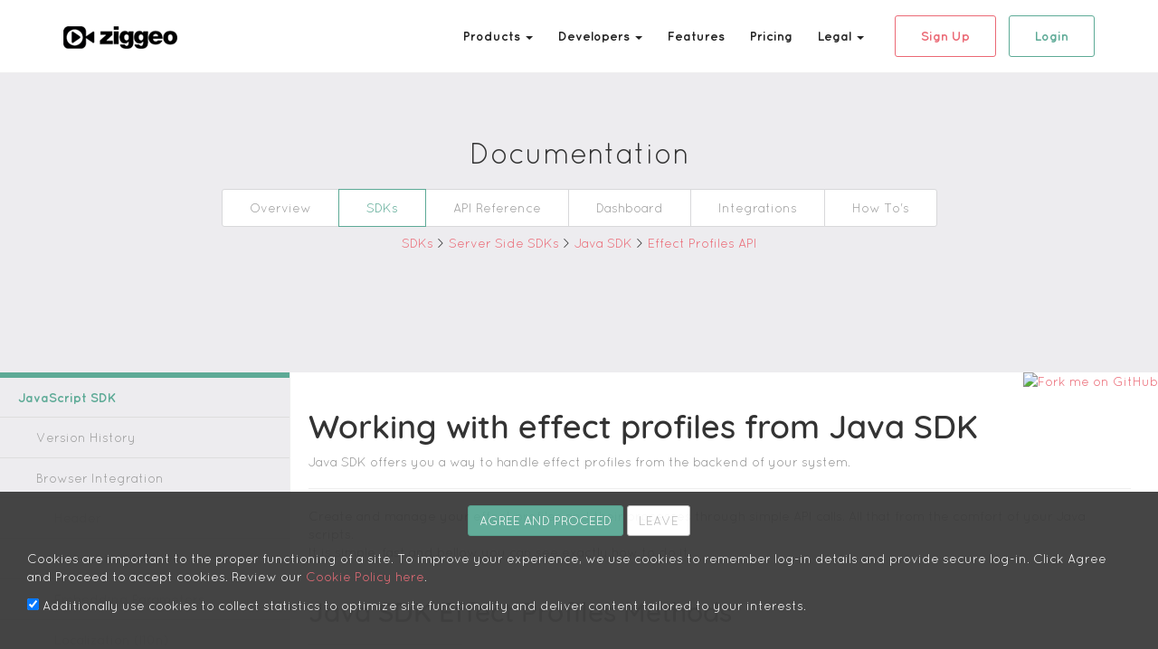

--- FILE ---
content_type: text/html
request_url: https://ziggeo.com/docs/sdks/server-side/java/effect-profiles/
body_size: 6109
content:
<!DOCTYPE html> <html lang="en"> <head> <meta charset="utf-8"> <meta http-equiv="X-UA-Compatible" content="IE=edge"> <meta property="og:type" content="website"> <meta name="HandheldFriendly" content="true"> <meta name="twitter:card" content="summary"> <meta name="viewport" content="width=device-width,initial-scale=1"> <meta property="og:url" content="https://ziggeo.com"> <meta name="twitter:domain" content="https://ziggeo.com"> <meta property="og:image" content="https://ziggeo.com/assets/imgs/logos/logo-white-bg.png"> <meta name="twitter:image" content="https://ziggeo.com/assets/imgs/logos/logo-white-bg.png"> <meta name="twitter:site" content="@ziggeo"> <meta name="author" content="Ziggeo"> <meta property="og:title" content="Java SDK&#39;s way to manage effect profiles - Ziggeo"> <meta name="twitter:title" content="Java SDK&#39;s way to manage effect profiles - Ziggeo"> <meta property="og:description" content="Java SDK offers you a way to handle effect profiles from the backend of your system."> <meta name="twitter:description" content="Java SDK offers you a way to handle effect profiles from the backend of your system."> <meta name="description" content="Java SDK offers you a way to handle effect profiles from the backend of your system."> <meta name="keywords" content="video software,video management,video solution,video solutions,video recorder,video player,Ziggeo,talent acquisition technology,recruitment technology,video,webcam,record,embed,API,video API,webRTC video recorder,embed recorder,iOS,iPhone,iPad,Android,video component,video widget,asynchronous video API,asynchronous API,streaming video,streaming video API,recording video,recording video API,webcam API,free webcam,programming,developer,flash player,flash recorder,flv player,programming flv"> <link rel="canonical" href="https://ziggeo.com/docs/sdks/server-side/java/effect-profiles/"> <title> Java SDK's way to manage effect profiles - Ziggeo </title> <link rel="shortcut icon" href="/assets/icons/favicon.ico"> </head> <body class="is-guest"> <script>top!=self&&top.location.replace(document.location),(-1===location.hostname.indexOf("ziggeo.com")||0<=location.hostname.indexOf("dev"))&&(window.had_error=!1,window.onerror=function(o,e,r){window.had_error||alert("There is a javascript error in\n"+e+"\nline "+r+":\n"+o+"\n"),window.had_error=!0}),window.deferScript=function(o){window.deferredScripts=window.deferredScripts||[],window.deferredScripts.push(o)}</script> <script>!function(e,t,a,n){e[n]=e[n]||[],e[n].push({"gtm.start":(new Date).getTime(),event:"gtm.js"});e=t.getElementsByTagName(a)[0],n=t.createElement(a);n.async=!0,n.src="https://www.googletagmanager.com/gtm.js?id=GTM-K7TTL77",e.parentNode.insertBefore(n,e)}(window,document,"script","dataLayer")</script> <link href="/assets/css/styles.min.css?v=0.2.300" rel="stylesheet"> <nav class="navbar navbar-default navbar-static-top navbar-white"> <div class="container"> <div class="navbar-header"> <button type="button" class="navbar-toggle collapsed" data-toggle="collapse" data-target="#navbar" aria-expanded="false" aria-controls="navbar"> <span class="sr-only"> Toggle navigation </span> <span class="icon-bar"></span> <span class="icon-bar"></span> <span class="icon-bar"></span> </button> <a class="guest-only navbar-brand" href="/"> <img src="/assets/imgs/logos/header_logo.png" alt="Ziggeo" style="width:126px; height:25px;"> </a> <a class="account-only navbar-brand" href="/dashboard"> <img src="/assets/imgs/logos/header_logo.png" alt="Ziggeo" style="width:126px; height:25px;"> </a> </div> <div id="navbar" class="navbar-collapse collapse"> <ul class="nav navbar-nav navbar-center"> <li class="dropdown"> <a href="#" class="dropdown-toggle" data-toggle="dropdown" role="button" aria-haspopup="true" aria-expanded="false"> Products <span class="caret"></span> </a> <ul class="dropdown-menu"> <li> <a href="/products">See All Products</a> </li> <li role="separator" class="divider"></li> <li class="dropdown-header"> Ziggeo Products </li> <li> <a href="/video-recorder">Video Recorder</a> </li> <li> <a href="/video-transcoder">Video Transcoder</a> </li> <li> <a href="/video-player">Video Player</a> </li> <li> <a href="/screen-recorder">Screen Recorder</a> </li> <li> <a href="/video-hosting">Video Hosting</a> </li> <li> <a href="/video-management">Video Manager</a> </li> <li> <a href="/video-analytics">Video Analytics</a> </li> <li> <a href="/video-sdks">Video SDKs</a> </li> <li> <a href="/video-ai">Video AI</a> </li> <li role="separator" class="divider"></li> <li class="dropdown-header"> Ziggeo Milestones </li> <li> <a href="/timeline">Ziggeo Timeline</a> </li> <li> <a href="/roadmap">Ziggeo Roadmap</a> </li> </ul> </li> <li class="dropdown"> <a href="#" class="dropdown-toggle" data-toggle="dropdown" role="button" aria-haspopup="true" aria-expanded="false"> Developers <span class="caret"></span> </a> <ul class="dropdown-menu"> <li class="dropdown-header"> Learn </li> <li> <a href="/quickstart">Quick Start</a> </li> <li> <a href="/screencasts">Screencasts</a> </li> <li> <a href="/webinars">Webinars</a> </li> <li role="separator" class="divider"></li> <li class="dropdown-header"> Reference </li> <li> <a href="/docs">Documentation</a> </li> <li> <a href="https://support.ziggeo.com">FAQs</a> </li> <li> <a href="/integrations">Integrations</a> </li> <li role="separator" class="divider"></li> <li class="dropdown-header"> Sandboxes </li> <li> <a href="/sandbox/configuration">Configuration</a> </li> <li> <a href="/sandbox/serverside">Server-Side</a> </li> <li> <a href="/sandbox/authorization-tokens">Authorization Tokens</a> </li> <li> <a href="/sandbox/webhooks">Webhooks Builder</a> </li> <li role="separator" class="divider"></li> <li class="dropdown-header"> Community </li> <li> <a href="https://feedback.ziggeo.com">Feature Requests</a> </li> <li> <a href="https://support.ziggeo.com/hc/en-us/community/posts">Forum</a> </li> <li> <a href="https://stackoverflow.com/search?q=ziggeo">StackOverflow</a> </li> <li role="separator" class="divider"></li> <li class="dropdown-header"> Support </li> <li class="account-only"> <a href="#" data-mailto="737570706F7274407A696767656F2E636F6D" data-accountemail="true">Support</a> </li> <li> <a href="/dev-updates">Dev Updates</a> </li> </ul> </li> <li class="guest-only"> <a href="/features"> Features </a> </li> <li class="no-heroku" id="pricing-link"> <a href="/pricing"> Pricing </a> </li> <li class="dropdown"> <a href="#" class="dropdown-toggle" data-toggle="dropdown" role="button" aria-haspopup="true" aria-expanded="false"> Legal <span class="caret"></span> </a> <ul class="dropdown-menu"> <li><a href="/privacy">Privacy Policy</a></li> <li><a href="/cookies">Cookie Policy</a></li> <li><a href="/aup">Acceptable Use Policy</a></li> <li><a href="/terms">Terms of Service</a></li> <li><a href="/sla">Service Level Agreement</a></li> <li><a href="/dmca">DMCA Copyright Policy</a></li> <li><a href="/privacyshield">Privacy Shield</a></li> <li role="separator" class="divider"></li> <li><a href="javascript:App.Services.Modals.showCookieNotice()">Change My Cookie Settings</a></li> </ul> </li> <li class="guest-only"> <a href="/signup" class="btn-sign-up" style="display:none"> Free Trial </a> <a href="/signup" class="btn-sign-up" style=""> Sign Up </a> </li> <li class="guest-only"> <a href="/signin" class="btn-login"> Login </a> </li> <li class="dropdown account-only hidden-xs hidden-sm" id="notifications-dyn" style="display:none"> </li> <li class="dropdown account-only"> <a href="#" class="dropdown-toggle profile-link" data-toggle="dropdown" role="button" aria-haspopup="true" aria-expanded="false"> <span class="profile-icon"></span> <span id="profile-name"> Ziggeo </span> </a> <ul class="dropdown-menu"> <li> <a href="/dashboard"> Dashboard </a> </li> <li role="separator" class="divider no-heroku"></li> <li class="no-heroku"> <a href="/account"> Settings </a> </li> <li class="no-heroku"> <a href="/security"> Security </a> </li> <li role="separator" class="divider no-heroku"></li> <li class="no-heroku"> <a href="/signout"> Sign Out </a> </li> </ul> </li> </ul> </div> </div> </nav> <section class="section sections-header bg-gray"> <div class="container text-center"> <h3 class="section-title"> Documentation </h3> <div class="text-center user-group"> <div class="btn-group nav nav-pills"> <a class="btn btn-default" href="/docs"> Overview </a> <a class="btn btn-default active" href="/docs/sdks"> SDKs </a> <a class="btn btn-default" href="/docs/api"> API Reference </a> <a class="btn btn-default" href="/docs/dashboard"> Dashboard </a> <a class="btn btn-default" href="/docs/integrations"> Integrations </a> <a class="btn btn-default" href="/docs/how-tos"> How To's </a> </div> <div class="breadcrumbs-container"> <a href="/docs/sdks"> SDKs </a> &gt; <a href="/docs/sdks/server-side"> Server Side SDKs </a> &gt; <a href="/docs/sdks/server-side/java"> Java SDK </a> &gt; <a href="/docs/sdks/server-side/java/effect-profiles"> Effect Profiles API </a> </div> </div> </div> </section> <section class="section doc-section"> <div class="row"> <div class="col-md-3 col-sm-4 side-bar-container"> <div class="list-group side-bar"> <ul class="nav"> <li class="active"> <a href="/docs/sdks/javascript" class="list-group-item"> JavaScript SDK </a> <ul class="nav"> <li> <a href="/docs/sdks/javascript/version-history" class="list-group-item item-child"> Version History </a> </li> <li> <a href="/docs/sdks/javascript/browser-integration" class="list-group-item item-child"> Browser Integration </a> <ul class="nav sub"> <li> <a href="/docs/sdks/javascript/browser-integration/header" class="list-group-item item-child sub-item"> Header </a> </li> <li> <a href="/docs/sdks/javascript/browser-integration/embed-methods" class="list-group-item item-child sub-item"> Embedding Methods </a> </li> <li> <a href="/docs/sdks/javascript/browser-integration/parameters" class="list-group-item item-child sub-item"> Embedding Parameters </a> </li> <li> <a href="/docs/sdks/javascript/browser-integration/localization" class="list-group-item item-child sub-item"> Localization (l10n) </a> </li> </ul> </li> <li> <a href="/docs/sdks/javascript/browser-interaction" class="list-group-item item-child"> Browser Interaction </a> <ul class="nav sub"> <li> <a href="/docs/sdks/javascript/browser-interaction/events" class="list-group-item item-child sub-item"> Embedding Events </a> </li> <li> <a href="/docs/sdks/javascript/browser-interaction/application-embedding-events" class="list-group-item item-child sub-item"> Application Embedding Events </a> </li> <li> <a href="/docs/sdks/javascript/browser-interaction/application-events" class="list-group-item item-child sub-item"> Application Level Events </a> </li> <li> <a href="/docs/sdks/javascript/browser-interaction/methods" class="list-group-item item-child sub-item"> Callable Methods </a> </li> </ul> </li> <li> <a href="/docs/sdks/javascript/api" class="list-group-item item-child"> API Tree </a> </li> <li> <a href="/docs/sdks/javascript/knowledge-base" class="list-group-item item-child"> Knowledge Base </a> </li> <li> <a href="/docs/sdks/javascript/integrations" class="list-group-item item-child"> Integrations </a> <ul class="nav sub"> <li> <a href="/docs/sdks/javascript/integrations/react" class="list-group-item item-child sub-item"> React SDK </a> </li> <li> <a href="/docs/sdks/javascript/integrations/angular" class="list-group-item item-child sub-item"> Angular SDK </a> </li> <li> <a href="/docs/sdks/javascript/integrations/vue" class="list-group-item item-child sub-item"> VueJS SDK </a> </li> </ul> </li> </ul> </li> <li class="active"> <a href="/docs/sdks/server-side" class="list-group-item"> Server Side SDKs </a> <ul class="nav"> <li> <a href="/docs/sdks/server-side/php" class="list-group-item item-child"> PHP SDK </a> <ul class="nav sub"> <li> <a href="/docs/sdks/server-side/php/analytics" class="list-group-item item-child sub-item"> Analytics API </a> </li> <li> <a href="/docs/sdks/server-side/php/application" class="list-group-item item-child sub-item"> Application API </a> </li> <li> <a href="/docs/sdks/server-side/php/auth-tokens" class="list-group-item item-child sub-item"> Auth Tokens API </a> </li> <li> <a href="/docs/sdks/server-side/php/effect-profiles" class="list-group-item item-child sub-item"> Effect Profiles API </a> </li> <li> <a href="/docs/sdks/server-side/php/meta-profiles" class="list-group-item item-child sub-item"> Meta Profiles API </a> </li> <li> <a href="/docs/sdks/server-side/php/videos" class="list-group-item item-child sub-item"> Videos API </a> </li> <li> <a href="/docs/sdks/server-side/php/video-streams" class="list-group-item item-child sub-item"> Video Streams API </a> </li> <li> <a href="/docs/sdks/server-side/php/webhooks" class="list-group-item item-child sub-item"> Webhooks API </a> </li> </ul> </li> <li> <a href="/docs/sdks/server-side/python" class="list-group-item item-child"> Python SDK </a> <ul class="nav sub"> <li> <a href="/docs/sdks/server-side/python/analytics" class="list-group-item item-child sub-item"> Analytics API </a> </li> <li> <a href="/docs/sdks/server-side/python/application" class="list-group-item item-child sub-item"> Application API </a> </li> <li> <a href="/docs/sdks/server-side/python/auth-tokens" class="list-group-item item-child sub-item"> Auth Tokens API </a> </li> <li> <a href="/docs/sdks/server-side/python/effect-profiles" class="list-group-item item-child sub-item"> Effect Profiles API </a> </li> <li> <a href="/docs/sdks/server-side/python/meta-profiles" class="list-group-item item-child sub-item"> Meta Profiles API </a> </li> <li> <a href="/docs/sdks/server-side/python/videos" class="list-group-item item-child sub-item"> Videos API </a> </li> <li> <a href="/docs/sdks/server-side/python/video-streams" class="list-group-item item-child sub-item"> Video Streams API </a> </li> <li> <a href="/docs/sdks/server-side/python/webhooks" class="list-group-item item-child sub-item"> Webhooks API </a> </li> </ul> </li> <li> <a href="/docs/sdks/server-side/node" class="list-group-item item-child"> Node.js SDK </a> <ul class="nav sub"> <li> <a href="/docs/sdks/server-side/node/analytics" class="list-group-item item-child sub-item"> Analytics API </a> </li> <li> <a href="/docs/sdks/server-side/node/application" class="list-group-item item-child sub-item"> Application API </a> </li> <li> <a href="/docs/sdks/server-side/node/auth-tokens" class="list-group-item item-child sub-item"> Auth Tokens API </a> </li> <li> <a href="/docs/sdks/server-side/node/effect-profiles" class="list-group-item item-child sub-item"> Effect Profiles API </a> </li> <li> <a href="/docs/sdks/server-side/node/meta-profiles" class="list-group-item item-child sub-item"> Meta Profiles API </a> </li> <li> <a href="/docs/sdks/server-side/node/videos" class="list-group-item item-child sub-item"> Videos API </a> </li> <li> <a href="/docs/sdks/server-side/node/video-streams" class="list-group-item item-child sub-item"> Video Streams API </a> </li> <li> <a href="/docs/sdks/server-side/node/webhooks" class="list-group-item item-child sub-item"> Webhooks API </a> </li> </ul> </li> <li> <a href="/docs/sdks/server-side/ruby" class="list-group-item item-child"> Ruby SDK </a> <ul class="nav sub"> <li> <a href="/docs/sdks/server-side/ruby/analytics" class="list-group-item item-child sub-item"> Analytics API </a> </li> <li> <a href="/docs/sdks/server-side/ruby/application" class="list-group-item item-child sub-item"> Application API </a> </li> <li> <a href="/docs/sdks/server-side/ruby/auth-tokens" class="list-group-item item-child sub-item"> Auth Tokens API </a> </li> <li> <a href="/docs/sdks/server-side/ruby/effect-profiles" class="list-group-item item-child sub-item"> Effect Profiles API </a> </li> <li> <a href="/docs/sdks/server-side/ruby/meta-profiles" class="list-group-item item-child sub-item"> Meta Profiles API </a> </li> <li> <a href="/docs/sdks/server-side/ruby/videos" class="list-group-item item-child sub-item"> Videos API </a> </li> <li> <a href="/docs/sdks/server-side/ruby/video-streams" class="list-group-item item-child sub-item"> Video Streams API </a> </li> <li> <a href="/docs/sdks/server-side/ruby/webhooks" class="list-group-item item-child sub-item"> Webhooks API </a> </li> </ul> </li> <li> <a href="/docs/sdks/server-side/java" class="list-group-item item-child"> Java SDK </a> <ul class="nav sub"> <li> <a href="/docs/sdks/server-side/java/analytics" class="list-group-item item-child sub-item"> Analytics API </a> </li> <li> <a href="/docs/sdks/server-side/java/application" class="list-group-item item-child sub-item"> Application API </a> </li> <li> <a href="/docs/sdks/server-side/java/auth-tokens" class="list-group-item item-child sub-item"> Auth Tokens API </a> </li> <li> <a href="/docs/sdks/server-side/java/effect-profiles" class="list-group-item item-child sub-item"> Effect Profiles API </a> </li> <li> <a href="/docs/sdks/server-side/java/meta-profiles" class="list-group-item item-child sub-item"> Meta Profiles API </a> </li> <li> <a href="/docs/sdks/server-side/java/videos" class="list-group-item item-child sub-item"> Videos API </a> </li> <li> <a href="/docs/sdks/server-side/java/video-streams" class="list-group-item item-child sub-item"> Video Streams API </a> </li> <li> <a href="/docs/sdks/server-side/java/webhooks" class="list-group-item item-child sub-item"> Webhooks API </a> </li> </ul> </li> <li> <a href="/docs/sdks/server-side/csharp" class="list-group-item item-child"> C# SDK </a> <ul class="nav sub"> <li> <a href="/docs/sdks/server-side/csharp/analytics" class="list-group-item item-child sub-item"> Analytics API </a> </li> <li> <a href="/docs/sdks/server-side/csharp/application" class="list-group-item item-child sub-item"> Application API </a> </li> <li> <a href="/docs/sdks/server-side/csharp/auth-tokens" class="list-group-item item-child sub-item"> Auth Tokens API </a> </li> <li> <a href="/docs/sdks/server-side/csharp/effect-profiles" class="list-group-item item-child sub-item"> Effect Profiles API </a> </li> <li> <a href="/docs/sdks/server-side/csharp/meta-profiles" class="list-group-item item-child sub-item"> Meta Profiles API </a> </li> <li> <a href="/docs/sdks/server-side/csharp/videos" class="list-group-item item-child sub-item"> Videos API </a> </li> <li> <a href="/docs/sdks/server-side/csharp/video-streams" class="list-group-item item-child sub-item"> Video Streams API </a> </li> <li> <a href="/docs/sdks/server-side/csharp/webhooks" class="list-group-item item-child sub-item"> Webhooks API </a> </li> </ul> </li> </ul> </li> <li class="active"> <a href="/docs/sdks/mobile" class="list-group-item"> Mobile SDKs </a> <ul class="nav"> <li> <a href="/docs/sdks/mobile/ios" class="list-group-item item-child"> iOS Objective C SDK </a> </li> <li> <a href="/docs/sdks/mobile/swift" class="list-group-item item-child"> iOS Swift SDK </a> </li> <li> <a href="/docs/sdks/mobile/android" class="list-group-item item-child"> Android SDK </a> </li> <li> <a href="/docs/sdks/mobile/cordova" class="list-group-item item-child"> Cordova / PhoneGap </a> </li> <li> <a href="/docs/sdks/mobile/react-native" class="list-group-item item-child"> React Native </a> </li> <li> <a href="/docs/sdks/mobile/ionic" class="list-group-item item-child"> Ionic </a> </li> <li> <a href="/docs/sdks/mobile/xamarin" class="list-group-item item-child"> Xamarin </a> </li> </ul> </li> </ul> </div> </div> <div class="col-md-9 col-sm-8 doc-section-content"> <div class="doc-content"> <div class="page-header"> <h1>Working with effect profiles from Java SDK</h1> <p>Java SDK offers you a way to handle effect profiles from the backend of your system.</p> </div> </div> <div> <div class="section-content"> <p>Create and manage your effect profiles and their processes through simple API calls. All that from the comfort of your Java scripts.</p> <p>It is simple, fast and bellow you can see exactly how to do it.</p> </div> </div> <div> <a href="https://github.com/Ziggeo/ZiggeoJavaSdk"> <img style="position: absolute; top: 0; right: 0; border: 0;" src="https://camo.githubusercontent.com/652c5b9acfaddf3a9c326fa6bde407b87f7be0f4/68747470733a2f2f73332e616d617a6f6e6177732e636f6d2f6769746875622f726962626f6e732f666f726b6d655f72696768745f6f72616e67655f6666373630302e706e67" alt="Fork me on GitHub" data-canonical-src="https://s3.amazonaws.com/github/ribbons/forkme_right_orange_ff7600.png"> </a> </div> <div> <div class="page-header"> <h2> Java SDK Effect Profiles Methods </h2> </div> <ul class="sdk_section"> <li> <b>create</b> <div class="description">Create a new effect profile.</div> <pre data-lang-code="java" class="prettyprint lang-java">
ziggeo.effectProfiles().create(JSONObject arguments)
</pre> <ol> <li> <b>key</b> <i>Effect profile key.</i> </li> <li> <b>title</b> <i>Effect profile title.</i> </li> <li> <b>default_effect</b> <i>Boolean. If TRUE, sets an effect profile as default. If FALSE, removes the default status for the given effect</i> </li> </ol> <div class="return_value"> This method returns JSON </div> </li> <li> <b>index</b> <div class="description">Get list of effect profiles.</div> <pre data-lang-code="java" class="prettyprint lang-java">
ziggeo.effectProfiles().index(JSONObject arguments)
</pre> <ol> <li> <b>limit</b> <i>Limit the number of returned effect profiles. Can be set up to 100.</i> </li> <li> <b>skip</b> <i>Skip the first [n] entries.</i> </li> <li> <b>reverse</b> <i>Reverse the order in which effect profiles are returned.</i> </li> </ol> <div class="return_value"> This method returns JSON </div> </li> <li> <b>get</b> <div class="description">Get a single effect profile</div> <pre data-lang-code="java" class="prettyprint lang-java">
ziggeo.effectProfiles().get(String token_or_key)
</pre> <div class="return_value"> This method returns JSON </div> </li> <li> <b>delete</b> <div class="description">Delete the effect profile</div> <pre data-lang-code="java" class="prettyprint lang-java">
ziggeo.effectProfiles().delete(String token_or_key)
</pre> </li> <li> <b>update</b> <div class="description">Updates an effect profile.</div> <pre data-lang-code="java" class="prettyprint lang-java">
ziggeo.effectProfiles().update(String token_or_key, JSONObject arguments)
</pre> <ol> <li> <b>default_effect</b> <i>Boolean. If TRUE, sets an effect profile as default. If FALSE, removes the default status for the given effect</i> </li> </ol> <div class="return_value"> This method returns JSON </div> </li> </ul> <script>deferScript(function(){$(document).ready(function(){$(".sample").hide(),$(".showsample").click(function(e){$("."+e.target.id).toggle()})})})</script> </div> <div> <div class="page-header"> <h2> Java SDK Effect Profile Processes Methods </h2> </div> <ul class="sdk_section"> <li> <b>index</b> <div class="description">Return all processes associated with a effect profile</div> <pre data-lang-code="java" class="prettyprint lang-java">
ziggeo.effectProfileProcess().index(String effect_token_or_key, JSONObject arguments)
</pre> <ol> <li> <b>states</b> <i>Filter streams by state</i> </li> </ol> <div class="return_value"> This method returns JSON </div> </li> <li> <b>get</b> <div class="description">Get a single process</div> <pre data-lang-code="java" class="prettyprint lang-java">
ziggeo.effectProfileProcess().get(String effect_token_or_key, String token_or_key)
</pre> <div class="return_value"> This method returns JSON </div> </li> <li> <b>delete</b> <div class="description">Delete the process</div> <pre data-lang-code="java" class="prettyprint lang-java">
ziggeo.effectProfileProcess().delete(String effect_token_or_key, String token_or_key)
</pre> </li> <li> <b>create_filter_process</b> <div class="description">Create a new filter effect process</div> <pre data-lang-code="java" class="prettyprint lang-java">
ziggeo.effectProfileProcess().create_filter_process(String effect_token_or_key, JSONObject arguments)
</pre> <ol> <li> <b>effect</b> <i>Effect to be applied in the process</i> </li> </ol> <div class="return_value"> This method returns JSON </div> </li> <li> <b>create_watermark_process</b> <div class="description">Attaches an image to a new stream</div> <pre data-lang-code="java" class="prettyprint lang-java">
ziggeo.effectProfileProcess().create_watermark_process(String effect_token_or_key, JSONObject arguments, String file)
</pre> <ol> <li> <b>file</b> <i>Image file to be attached</i> </li> <li> <b>vertical_position</b> <i>Specify the vertical position of your watermark (a value between 0.0 and 1.0)</i> </li> <li> <b>horizontal_position</b> <i>Specify the horizontal position of your watermark (a value between 0.0 and 1.0)</i> </li> <li> <b>video_scale</b> <i>Specify the image scale of your watermark (a value between 0.0 and 1.0)</i> </li> </ol> <div class="return_value"> This method returns JSON </div> </li> <li> <b>edit_watermark_process</b> <div class="description">Edits an existing watermark process.</div> <pre data-lang-code="java" class="prettyprint lang-java">
ziggeo.effectProfileProcess().edit_watermark_process(String effect_token_or_key, String token_or_key, JSONObject arguments, String file)
</pre> <ol> <li> <b>file</b> <i>Image file to be attached</i> </li> <li> <b>vertical_position</b> <i>Specify the vertical position of your watermark (a value between 0.0 and 1.0)</i> </li> <li> <b>horizontal_position</b> <i>Specify the horizontal position of your watermark (a value between 0.0 and 1.0)</i> </li> <li> <b>video_scale</b> <i>Specify the image scale of your watermark (a value between 0.0 and 1.0)</i> </li> </ol> <div class="return_value"> This method returns JSON </div> </li> </ul> <script>deferScript(function(){$(document).ready(function(){$(".sample").hide(),$(".showsample").click(function(e){$("."+e.target.id).toggle()})})})</script> </div> </div> </div> </section> <script>window.deferScript(function(){var d,e;(e=document.URL)&&(-1<e.indexOf(".com")&&(d=e.substr(e.indexOf(".com")+4)),-1<(d=-1<e.indexOf("localhost")?e.substr(e.indexOf("/",e.indexOf("localhost"))):d).indexOf("#")&&(d=d.substr(0,d.indexOf("#"))),$('ul.nav a[href="'+d+'"]').addClass("active"))})</script> <footer> <section class="footer-lg footer-bg"> <div class="container"> <div class="row"> <div class="col-lg-4 col-md-4 col-sm-6 col-xs-12 f-content"> <h4>Links</h4> <ul class="list-unstyled list-inline footer-links footer-links-double"> <li><a href="/about">About</a></li> <li><a href="/press">Press</a></li> <li><a href="/presskit">Press Kit</a></li> <li><a href="/events">Ziggeo at Events</a></li> <li><a href="/why-video">Why Video?</a></li> <li><a href="/why-ziggeo">Why Ziggeo?</a></li> <li><a href="/products">Products</a></li> <li><a href="/features">Features</a></li> <li><a href="/features/regions">Deployment Regions</a></li> <li><a href="/quickstart">Quick Start</a></li> <li><a href="/how-to-record">How to record?</a></li> <li><a href="/screencasts">Screencasts</a></li> <li><a href="/webinars">Webinars</a></li> <li><a href="/usecases">Use Cases</a></li> <li><a href="/whitepapers">White Papers</a></li> <li><a href="/casestudies">Case Studies</a></li> <li><a href="/certification">Certification Program</a></li> <li><a href="/timeline">Timeline</a></li> <li><a href="/roadmap">Roadmap</a></li> <li><a href="/sitemap">Sitemap</a></li> </ul> </div> <div class="col-lg-3 col-md-3 col-sm-6 col-xs-12 f-content"> <h4>Legal</h4> <ul class="list-unstyled list-inline footer-links"> <li><a href="/privacy">Privacy Policy</a></li> <li><a href="/cookies">Cookie Policy</a></li> <li><a href="/aup">Acceptable Use Policy</a></li> <li><a href="/terms">Terms of Service</a></li> <li><a href="/sla">Service Level Agreement</a></li> <li><a href="/dmca">DMCA Copyright Policy</a></li> <li><a href="/privacyshield">Privacy Shield</a></li> <li><a href="/code-of-ethics">Code Of Ethics</a></li> </ul> </div> <div class="col-lg-2 col-md-2 col-sm-6 col-xs-12 f-content"> <h4>Compliance</h4> <ul class="list-unstyled list-inline footer-links"> <li><a href="/gdpr">GDPR</a></li> <li><a href="/hipaa">HIPAA</a></li> <li><a href="/pci">PCI</a></li> <li><a href="/soc2">SOC2</a></li> <li><a href="/ccpa">CCPA</a></li> </ul> </div> <div class="col-lg-2 col-md-2 col-sm-6 col-xs-12 f-content"> <h4>Contact Us</h4> <ul class="list-unstyled list-inline footer-links"> <li> <span class="ls-head guest-only"><a href="#" data-mailto="73616C6573407A696767656F2E636F6D">Email</a></span> <span class="ls-head account-only"><a href="#" data-mailto="737570706F7274407A696767656F2E636F6D">Email</a></span> </li> <li> <span class="ls-content"><a href="http://status.ziggeo.com" target="_blank" rel="noopener noreferrer">Status</a></span> </li> <li> <span class="ls-head"><a href="https://ziggeo.com/blog" target="_blank" rel="noopener noreferrer">Blog</a></span> </li> <li> <span class="ls-content"><a href="https://support.ziggeo.com" target="_blank" rel="noopener noreferrer">Helpdesk</a></span> </li> <li> <span class="ls-head"><a href="https://twitter.com/ziggeo" target="_blank" rel="noopener noreferrer">Twitter</a></span> </li> <li> <span class="ls-content"><a href="https://facebook.com/ziggeo" target="_blank" rel="noopener noreferrer">Facebook</a></span> </li> <li> <span class="ls-head"><a href="https://www.linkedin.com/company/ziggeo" target="_blank" rel="noopener noreferrer">LinkedIn</a></span> </li> <li> <span class="ls-content"><a href="https://www.instagram.com/ziggeoinc" target="_blank" rel="publisher noopener noreferrer">Instagram</a></span> </li> <li> <span class="ls-head"><a href="https://twitter.com/ziggeodev" target="_blank" rel="noopener noreferrer">Twitter Dev</a></span> </li> <li> <span class="ls-content"><a href="https://github.com/Ziggeo" target="_blank" rel="noopener noreferrer">Github</a></span> </li> <li> <span class="ls-content hidden"> <a href="tel:+1-931-994-4436"> +1 (931) 994-4436 </a> </span> </li> </ul> </div> </div> </div> </section> <section class="footer-lg footer-bg" style="background: #3f3f3f"> <div class="container"> <div class="row"> <div class="col-lg-3 col-md-3 col-sm-6 col-xs-12 f-content"> <h4 id="newsletter-title">Get the Ziggeo newsletter</h4> <div class="subcription-form" id="newsletter-form"> <div class="form-group"> <div class="input-group"> <input type="email" value="" class="form-control" placeholder="Enter your email" id="newsletter-email"> <span class="input-group-btn"> <button class="btn btn-primary" type="submit" id="newsletter-submit"> <i class="glyphicon glyphicon-send"></i> </button> </span> </div> </div> </div> </div> <div class="col-lg-3 col-md-3 col-sm-6 col-xs-12 f-content"> <h4 class="contributing-sponsor-title">Contributing Sponsor of</h4> <a href="http://betajs.com" target="_blank" rel="noopener noreferrer"> <img src="/assets/imgs/logos/betajs.png" class="contributing-sponsor-image" alt="BetaJS" style="width:72px; height:24px;"> </a> </div> <div class="col-lg-3 col-md-3 col-sm-6 col-xs-12 f-content"> <h4 class="organizer-of-title">Organizer of</h4> <a href="https://videohackday.com" target="_blank" rel="noopener noreferrer"> <img src="/assets/imgs/logos/video-hack-day-logo.png" class="organizer-of-image" alt="Video Hack Day" style="width:140px; height:10px;"> </a> </div> <div class="col-lg-3 col-md-3 col-sm-6 col-xs-12 f-content"> <h4 class="organizer-of-title">Engineers:</h4> <p class="form-span"> <a href="/jumpstart"> <i class="glyphicon glyphicon-heart-empty"></i> We love you </a> </p> </div> </div> </div> </section> <div class="footer-sm bg-light-gray"> <div class="container"> <div class="text-center"> <img src="/assets/imgs/logos/logo_white.png" alt="Ziggeo" style="width:126px; height:25px;"> </div> </div> </div> </footer> <script>window.ZiggeoWeb=!0;try{var port=parseInt(document.location.port,10);16953===port&&(window.ZiggeoWeb=!1,window.ZiggeoDev=!0),25364===port&&(window.ZiggeoWeb=!1)}catch(o){}</script> <script src="/assets/js/scripts.min.js?v=0.2.300"></script> <script>App.Services.GlobalVideoApi.initDefaultSdk()</script> </body> </html>